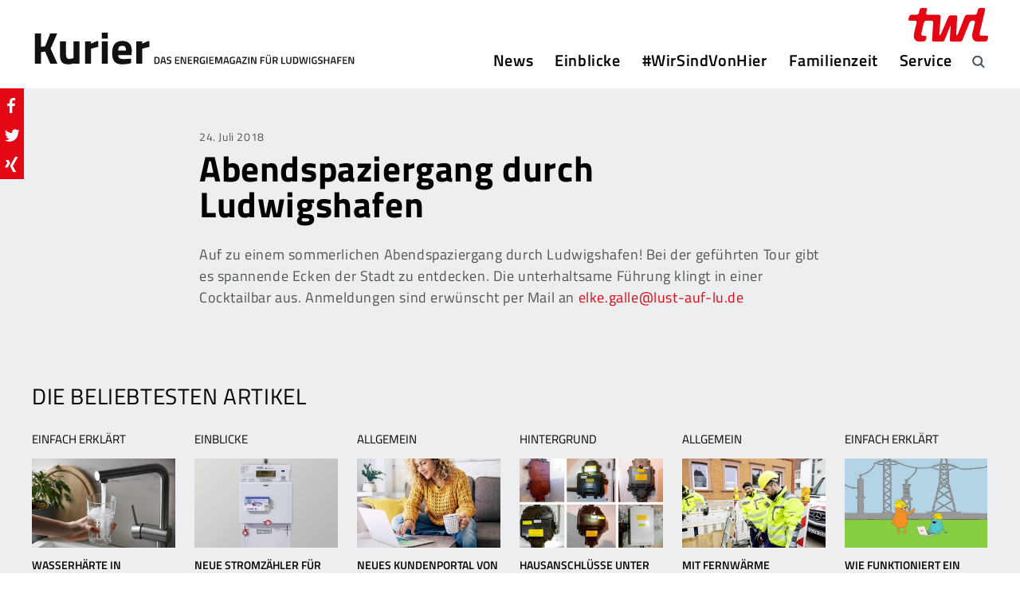

--- FILE ---
content_type: text/html; charset=UTF-8
request_url: https://www.twl-kurier.de/termine/abendspaziergang-durch-ludwigshafen
body_size: 18547
content:
<!doctype html>
<!--[if lt IE 9]>      <html class="ie8 no-js no-csstransforms3d no-csstransforms no-csstransitions no-svg" data-theme-url="https://www.twl-kurier.de/wp-content/themes/twl" lang="de"> <![endif]-->
<!--[if IE 9]>         <html class="ie9 no-js no-csstransforms no-csstransitions" data-theme-url="https://www.twl-kurier.de/wp-content/themes/twl" lang="de"> <![endif]-->
<!--[if gt IE 9]><!-->
<html class="no-js" data-theme-url="https://www.twl-kurier.de/wp-content/themes/twl" lang="de"> <!--<![endif]-->

<head>
  <meta charset="utf-8">
  <meta http-equiv="X-UA-Compatible" content="IE=edge,chrome=1">
  <meta name="viewport" content="width=device-width, initial-scale=1">
  <link rel="apple-touch-icon" sizes="180x180" href="https://www.twl-kurier.de/wp-content/themes/twl/assets/img/favicons/apple-touch-icon.png">
<link rel="icon" type="image/png" sizes="32x32" href="https://www.twl-kurier.de/wp-content/themes/twl/assets/img/favicons/favicon-32x32.png">
<link rel="icon" type="image/png" sizes="16x16" href="https://www.twl-kurier.de/wp-content/themes/twl/assets/img/favicons/favicon-16x16.png">
<link rel="manifest" href="https://www.twl-kurier.de/wp-content/themes/twl/assets/img/favicons/site.webmanifest">
<link rel="mask-icon" href="https://www.twl-kurier.de/wp-content/themes/twl/assets/img/favicons/safari-pinned-tab.svg" color="#e30613">
<meta name="msapplication-TileColor" content="#e30613">
<meta name="theme-color" content="#ffffff">
  <!-- Commenting kiprotect because we use consentmanager
  <script defer src="https://api.kiprotect.com/v1/privacy-managers/41758606ef18e0a23bc17bf082be93b2/klaro.js">
</script>
-->
          <script type="text/javascript" src="https://cdn.consentmanager.net/delivery/autoblocking/22ffc44721d03.js" data-cmp-ab="1"
                data-cmp-host="delivery.consentmanager.net"
                data-cmp-cdn="cdn.consentmanager.net"
                data-cmp-codesrc="10" ></script>
        <!--[if lt IE 9]>
        <script src="/wp-content/themes/twl/assets/scripts/ie8.js"></script>
        <![endif]-->
        <script>!function(t){function e(n){if(c[n])return c[n].exports;var o=c[n]={exports:{},id:n,loaded:!1};return t[n].call(o.exports,o,o.exports,e),o.loaded=!0,o.exports}var n=window.webpackJsonp;window.webpackJsonp=function(c,a){for(var i,r,u=0,p=[];u<c.length;u++)r=c[u],o[r]&&p.push.apply(p,o[r]),o[r]=0;for(i in a)if(Object.prototype.hasOwnProperty.call(a,i)){var l=a[i];switch(typeof l){case"object":t[i]=function(e){var n=e.slice(1),c=e[0];return function(e,o,a){t[c].apply(this,[e,o,a].concat(n))}}(l);break;case"function":t[i]=l;break;default:t[i]=t[l]}}for(n&&n(c,a);p.length;)p.shift().call(null,e)};var c={},o={7:0};return e.e=function(t,n){if(0===o[t])return n.call(null,e);if(void 0!==o[t])o[t].push(n);else{o[t]=[n];var c=document.getElementsByTagName("head")[0],a=document.createElement("script");a.type="text/javascript",a.charset="utf-8",a.async=!0,a.src=e.p+""+({}[t]||t)+"."+{8:"4ba611e6c01a69464233"}[t]+".js",c.appendChild(a)}},e.m=t,e.c=c,e.p="",e(0)}(function(t){for(var e in t)if(Object.prototype.hasOwnProperty.call(t,e))switch(typeof t[e]){case"function":break;case"object":t[e]=function(e){var n=e.slice(1),c=t[e[0]];return function(t,e,o){c.apply(this,[t,e,o].concat(n))}}(t[e]);break;default:t[e]=t[t[e]]}return t}({0:function(t,e,n){n(9),t.exports=n(122)},9:function(t,e,n){n.p=function(t,e){return t.__webpack_public_path__||(t.__webpack_public_path__=e.documentElement.getAttribute("data-theme-url")+"/assets/scripts/"),t.__webpack_public_path__}(window,document)},122:function(t,e,n){n(123),n(156),n(159),n(162),n(167),n(170)},123:function(t,e,n){n(124),n(136),n(138),n(140),n(148),n(150),n(152),n(154)},124:function(t,e,n){function c(){var t=new Date;t.setTime(t.getTime()+24*i*60*60*1e3),window.document.cookie="fonts-loaded=true; expires="+t.toGMTString()+"; path=/"}function o(){return 2===("; "+document.cookie).split("; fonts-loaded=").length}function a(){document.documentElement.className+=" fonts-loaded"}n(125);var i=1;o()?a():n.e(8,function(){var t=n(135),e=new t("Titillium Web");e.check().then(a).then(c).then(null,function(){})})},125:function(t,e){},136:125,138:125,140:125,148:125,150:125,152:125,154:125,156:[174,157],157:125,159:[174,160],160:125,162:[174,163],163:125,167:[174,168],168:125,170:[174,171],171:125,174:function(t,e,n,c){n(c)}}));</script>
        <style>@font-face{font-family:Titillium Web;font-style:normal;font-weight:300;src:local("Titillium Web Light"),local("TitilliumWeb-Light"),url(https://www.twl-kurier.de/wp-content/themes/twl/assets/scripts/static/e7bd292907e027f3591b7c64cebfb4f2.woff2) format("woff2"),url(https://www.twl-kurier.de/wp-content/themes/twl/assets/scripts/static/9dd84b03207d921772d5c1d3f801de25.woff) format("woff")}@font-face{font-family:Titillium Web;font-style:normal;font-weight:400;src:local("Titillium Web Regular"),local("TitilliumWeb-Regular"),url(https://www.twl-kurier.de/wp-content/themes/twl/assets/scripts/static/811f6a5bb8162b82d1922ce2b8be6888.woff2) format("woff2"),url(https://www.twl-kurier.de/wp-content/themes/twl/assets/scripts/static/d8bc9340523c9d8c5c0faedca620dcff.woff) format("woff")}@font-face{font-family:Titillium Web;font-style:normal;font-weight:700;src:local("Titillium Web Bold"),local("TitilliumWeb-Bold"),url(https://www.twl-kurier.de/wp-content/themes/twl/assets/scripts/static/704fc425c3cf762e12937a19bce99768.woff2) format("woff2"),url(https://www.twl-kurier.de/wp-content/themes/twl/assets/scripts/static/a804c575a27cd248e98614b9a81f7a63.woff) format("woff")}@font-face{font-family:Titillium Web;font-style:normal;font-weight:600;src:local("Titillium Web SemiBold"),local("TitilliumWeb-SemiBold"),url(https://www.twl-kurier.de/wp-content/themes/twl/assets/scripts/static/5d5145c155e959f4cef4ea7895f718bd.woff2) format("woff2"),url(https://www.twl-kurier.de/wp-content/themes/twl/assets/scripts/static/7679c7b87df151dcb78fc05bdb145cb0.woff) format("woff")}*,:after,:before{box-sizing:border-box}body,html{width:100%;height:100%}body{overflow-x:hidden}a,abbr,acronym,address,applet,article,aside,audio,b,big,blockquote,body,canvas,caption,center,cite,code,dd,del,details,dfn,div,dl,dt,em,embed,fieldset,figcaption,figure,footer,form,h1,h2,h3,h4,h5,h6,header,html,i,iframe,img,ins,kbd,label,legend,li,mark,menu,nav,object,ol,output,p,pre,q,ruby,s,samp,section,small,span,strike,strong,sub,summary,sup,table,tbody,td,tfoot,th,thead,time,tr,tt,u,ul,var,video{margin:0;padding:0;border:0}html{font-family:sans-serif;-ms-text-size-adjust:100%;-webkit-text-size-adjust:100%}body{margin:0;letter-spacing:.6px!important;-webkit-font-smoothing:antialiased;-moz-osx-font-smoothing:grayscale}blockquote,dd,fieldset,figure,form,ol,p,pre,table,ul{margin-bottom:27px}.entry-content h4,.entry-content h5,.entry-content h6{margin-bottom:9px}.entry-content ul{padding-left:10px}.entry-content ul li{list-style-type:none}.entry-content ul li:before{content:"\2022";font-size:18px;vertical-align:middle;margin-right:4px;line-height:24px}a{background-color:transparent;text-decoration:none}a,a:visited{color:#e30613}a:active,a:focus,a:hover{color:#b1050f;outline:0;text-decoration:none}.link-dark,.link-dark:visited{color:#000}.link-dark:active,.link-dark:focus,.link-dark:hover{color:#90002a}.link-black,.link-black:active,.link-black:focus,.link-black:hover,.link-black:visited{color:#000}ol,ul{padding-left:27px}.footer ol,.footer ul{padding-left:12px}table{border-collapse:collapse;border-spacing:0}td,th{padding:0}sub,sup{font-size:75%;line-height:0;position:relative;vertical-align:baseline}sup{top:-.5em}sub{bottom:-.25em}img{border:0;max-width:100%;height:auto}strong{font-weight:700}hr{margin:27px 0;border-color:#ccc;border-width:0 0 2px}.clear{clear:both}::selection{background:#e30613;color:#fff}::-moz-selection{background:#e30613;color:#fff}.screen-reader-text{clip:rect(1px,1px,1px,1px);position:absolute!important;height:1px;width:1px;overflow:hidden}.responsive-img img,img.responsive-img{display:inline-block;max-width:100%;height:auto}@media (max-width:850px){h4{margin-top:10px!important}}.people-job,.people-name{margin:0;text-align:center;font-weight:400;font-size:15px;line-height:1.4;color:#505456;text-transform:uppercase}body{font-family:sans-serif;font-size:18px;line-height:1.5;color:#505456}.fonts-loaded body{font-family:Titillium Web,sans-serif}h1,h2,h3,h4,h5,h6{color:#000;font-family:Titillium Web,sans-serif;font-weight:700;line-height:1.2;text-transform:uppercase}h1.headline-alternative,h2.headline-alternative,h3.headline-alternative,h4.headline-alternative,h5.headline-alternative,h6.headline-alternative{color:#000;font-size:28px;font-weight:500;text-transform:uppercase}h1.headline-alternative--light,h2.headline-alternative--light,h3.headline-alternative--light,h4.headline-alternative--light,h5.headline-alternative--light,h6.headline-alternative--light{color:#fff}h1{color:#000;margin-bottom:27px;text-transform:none;font-size:45px;line-height:1}@media (max-width:480px){h1{font-size:38px}}h2{margin-bottom:27px;font-size:28px}h3{margin-bottom:13.5px;font-size:22px}h3,h3 a{font-weight:600}h4{font-size:18px}h5{font-size:16px}.small,h6,small{font-size:12px}blockquote{position:relative}blockquote p{font-weight:600;font-style:italic;font-size:24px;color:#e30613;margin-bottom:16px;line-height:1.2}blockquote :last-child,blockquote p:last-child{margin-bottom:0;color:#000;font-weight:700;font-size:18px;font-style:normal}.header{padding:0 0 20px;background:#fff}body.home .header{margin-bottom:0;border:none}.header__container{z-index:10;position:relative;width:1220px;padding-left:10px;padding-right:10px;margin-left:auto;margin-right:auto;zoom:1}@media (max-width:1245px){.header__container{width:100%;max-width:1220px}}.header__container:after,.header__container:before{content:" ";display:table}.header__container:after{clear:both}.pre__header{background:#fff}.header__container--info{z-index:10;height:31px;z-index:30;position:relative;width:1220px;padding-left:10px;padding-right:10px;margin-left:auto;margin-right:auto;zoom:1}@media (max-width:1245px){.header__container--info{width:100%;max-width:1220px}}.header__container--info:after,.header__container--info:before{content:" ";display:table}.header__container--info:after{clear:both}.header__logo{float:left;margin-top:7px}@media (max-width:1100px){.header__logo{margin-top:0}}.header__logo img.logo-large,.header__logo svg.logo-large{display:block;width:410px;height:auto}@media (max-width:1100px){.header__logo img.logo-large,.header__logo svg.logo-large{display:none}}@media (max-width:900px){.header__logo img.logo-large,.header__logo svg.logo-large{width:380px}}.header__logo img.logo-small,.header__logo svg.logo-small{display:none;width:184px;height:auto}@media (max-width:1100px){.header__logo img.logo-small,.header__logo svg.logo-small{display:block}}.header__navigation{float:right;margin-right:45px;margin-top:30px}@media (max-width:1100px){.header__navigation{display:none!important}}.header__mobile-navigation{display:none}@media (max-width:1100px){.header__mobile-navigation{display:block!important}}.header__search-open{position:absolute;right:0;bottom:-8.5px;z-index:25;display:inline-block;height:45px;width:45px;background-image:url(https://www.twl-kurier.de/wp-content/themes/twl/assets/scripts/static/db28feab8066d57ad6b200fc4da8a37d.png);background-size:16px 16px;background-repeat:no-repeat;background-position:50%;cursor:pointer;opacity:1;transition:opacity .35s ease}@media (min-resolution:192dpi){.header__search-open{background-image:url(https://www.twl-kurier.de/wp-content/themes/twl/assets/scripts/static/c0010a2acbc4248cbae9e61aaafab3c6.png)}}.header-search .header__search-open{opacity:0}.header__search-open:hover{background-image:url(https://www.twl-kurier.de/wp-content/themes/twl/assets/scripts/static/4bde3ceb27fc5ad284b9ffb7581a8f78.png)}@media (min-resolution:192dpi){.header__search-open:hover{background-image:url(https://www.twl-kurier.de/wp-content/themes/twl/assets/scripts/static/9ea5a595604e3d062cc6ddb2cef50157.png)}}.header__search-close{position:absolute;top:68%;right:10px;z-index:30;display:block;height:35px;width:35px;margin-top:-20px;background-image:url(https://www.twl-kurier.de/wp-content/themes/twl/assets/scripts/static/dc9e36955c1a3f405c006374bf6cd9da.png);background-size:16px 16px;background-repeat:no-repeat;background-position:50%;cursor:pointer}@media (max-width:550px){.header__search-close{top:50%}}@media (min-resolution:192dpi){.header__search-close{background-image:url(https://www.twl-kurier.de/wp-content/themes/twl/assets/scripts/static/29bc48c618a52e825d7b91ab7880ec8d.png)}}.header__search{position:absolute;top:-20px;right:0;bottom:-20px;z-index:-1;display:block;width:100%;max-width:750px;padding-right:60px;background:#fff;transition:opacity .35s ease;opacity:0;visibility:hidden}.header-search .header__search{z-index:20;visibility:visible;opacity:1}.header__search input[type=search]{-webkit-appearance:textfield}.header__search input[type=search]::-webkit-search-decoration{-webkit-appearance:none}.header__search input[type=search]{display:block;height:60px;margin:38px 0 0;padding:12px 20px 13px!important;width:100%;font-family:Titillium Web,sans-serif;font-size:16px;background-color:transparent;border:none;border-radius:0;color:#696e70!important;cursor:pointer;font-weight:300;line-height:35px;transition:width .4s ease,background .4s ease}.header__search input[type=search]:focus{border-color:transparent;box-shadow:none;color:#505456!important;cursor:text;outline:0}.header__search .search-form{position:relative;margin:0}.header__search .search-submit{display:none}@media (max-width:1100px){.header__logo{position:relative;z-index:50}.header__search-open{top:76%;right:75px;bottom:auto;margin-top:-22.5px}.header__search-close{left:auto;right:80px}.header__search{right:0;left:0;padding-left:180px;padding-right:130px;max-width:100%}}@media (max-width:650px){.header__search input[type=search]{font-size:20px}}@media (max-width:550px){.header__search{top:81px;bottom:inherit;padding-left:10px;border-bottom:1px solid #ccc}.header__search input[type=search]{margin:4px 0}.header__search-close{left:auto;right:20px}}@media (max-width:380px){.header__search-close{right:20px}}.header__info{position:absolute;top:10px;right:10px}.header__info img,.header__info svg{display:block;width:100px;height:auto}@media (max-width:1100px){.header__info img,.header__info svg{width:80px}}.header__title{font-weight:700}.body{position:relative;width:1220px;padding-left:10px;padding-right:10px;margin-left:auto;margin-right:auto}@media (max-width:1245px){.body{width:100%;max-width:1220px}}.body--archive{margin-top:45px}.body--single .body__main{margin-top:-400px;z-index:2;position:relative}@media (max-width:1100px){.body--single .body__main{margin-top:-200px}}.body__container{width:100%;max-width:780px;margin-left:auto;margin-right:auto}.body__container--fullwidth{max-width:100%}.body--sidebar .body__container{zoom:1}.body--sidebar .body__container:after,.body--sidebar .body__container:before{content:" ";display:table}.body--sidebar .body__container:after{clear:both}.body--sidebar .body__main{float:left;width:790px}@media (max-width:1245px){.body--sidebar .body__main{float:none;width:100%}}.body--sidebar .body__sidebar{float:right;width:350px}@media (max-width:1245px){.body--sidebar .body__sidebar{float:none;width:100%}}.peoples{position:relative;width:100%;height:auto;background-repeat:no-repeat;background-position:90% 50%;background-size:cover;padding:40px}@media (max-width:768px){.peoples{height:400px}}.peoples__overlay{display:block;position:relative;width:400px;padding:30px;background-color:#fff}@media (max-width:768px){.peoples__overlay{display:none;width:100%}}@media (max-width:890px){.peoples__overlay{width:300px}}.peoples__overlay .entry-header{text-align:center!important}.peoples__overlay .entry-header .entry-title{font-size:22px;text-transform:uppercase;margin-bottom:18px}.peoples__overlay .entry-content p{font-size:15px}.peoples__overlay .entry-content p:last-child{margin-bottom:0}.peoples__overlay--mobile{position:relative;display:none;width:100%}@media (max-width:768px){.peoples__overlay--mobile{display:block}}.button,input[type=button],input[type=reset],input[type=submit]{display:inline-block;padding:6.5px 12px;border:none;border-bottom:3px solid #ca0511;border-radius:0;background:#e30613;color:#fff;cursor:pointer;font-size:14px;font-weight:600;line-height:20px;text-align:center;text-decoration:none;text-transform:uppercase;transition:background .35s}.button+.button,.button+button,.button+input[type=button],.button+input[type=reset],.button+input[type=submit],input[type=button]+.button,input[type=button]+button,input[type=button]+input[type=button],input[type=button]+input[type=reset],input[type=button]+input[type=submit],input[type=reset]+.button,input[type=reset]+button,input[type=reset]+input[type=button],input[type=reset]+input[type=reset],input[type=reset]+input[type=submit],input[type=submit]+.button,input[type=submit]+button,input[type=submit]+input[type=button],input[type=submit]+input[type=reset],input[type=submit]+input[type=submit]{margin-left:10px}.button--block{display:block}.button--secondary{background:#e30613;border-bottom:3px solid #ca0511}.button:hover,input[type=button]:hover,input[type=reset]:hover,input[type=submit]:hover{background:#770023;text-decoration:none}.button--secondary:hover{background:#ca0511;text-decoration:none}.button:focus,button:active,input[type=button]:active,input[type=button]:focus,input[type=reset]:active,input[type=reset]:focus,input[type=submit]:active,input[type=submit]:focus{background:#770023;text-decoration:none}.button--secondary:focus{background:#ca0511;text-decoration:none}input[type=color],input[type=date],input[type=datetime-local],input[type=datetime],input[type=email],input[type=month],input[type=number],input[type=password],input[type=range],input[type=search],input[type=tel],input[type=text],input[type=time],input[type=url],input[type=week],textarea{background:#f5f5f5;color:#949494;border:1px solid #ececec;border-radius:0;font-size:14px;line-height:20px;transition:all .35s}select{border:1px solid #ececec}input[type=color]:focus,input[type=date]:focus,input[type=datetime-local]:focus,input[type=datetime]:focus,input[type=email]:focus,input[type=month]:focus,input[type=number]:focus,input[type=password]:focus,input[type=range]:focus,input[type=search]:focus,input[type=tel]:focus,input[type=text]:focus,input[type=time]:focus,input[type=url]:focus,input[type=week]:focus,textarea:focus{border-color:#ddd;color:#333!important;box-shadow:inset 0 0 4px rgba(0,0,0,.1)}input[type=color],input[type=date],input[type=datetime-local],input[type=datetime],input[type=email],input[type=month],input[type=number],input[type=password],input[type=range],input[type=search],input[type=tel],input[type=text],input[type=time],input[type=url],input[type=week],textarea{padding:8px!important}textarea{width:100%}label{font-size:14px}.gform_wrapper .gfield{margin-bottom:20px}.gform_wrapper .gform_footer{margin-top:0!important}.gform_wrapper .gfield_required{color:#e30613!important}.gform_wrapper .gform_footer input.button{font-size:14px!important}@media (max-width:480px){.gform_wrapper .gf_left_half,.gform_wrapper .gf_right_half{width:100%!important;float:left!important}.gform_wrapper .ginput_complex .ginput_full,.gform_wrapper .ginput_complex .ginput_left,.gform_wrapper .ginput_complex .ginput_right{display:block;width:100%;clear:both;margin:0}.gform_wrapper .ginput_complex .ginput_full input[type=email],.gform_wrapper .ginput_complex .ginput_full input[type=number],.gform_wrapper .ginput_complex .ginput_full input[type=password],.gform_wrapper .ginput_complex .ginput_full input[type=tel],.gform_wrapper .ginput_complex .ginput_full input[type=text],.gform_wrapper .ginput_complex .ginput_full input[type=url],.gform_wrapper .ginput_complex .ginput_full select,.gform_wrapper .ginput_complex .ginput_full textarea,.gform_wrapper .ginput_complex .ginput_left input[type=email],.gform_wrapper .ginput_complex .ginput_left input[type=number],.gform_wrapper .ginput_complex .ginput_left input[type=password],.gform_wrapper .ginput_complex .ginput_left input[type=tel],.gform_wrapper .ginput_complex .ginput_left input[type=text],.gform_wrapper .ginput_complex .ginput_left input[type=url],.gform_wrapper .ginput_complex .ginput_left select,.gform_wrapper .ginput_complex .ginput_left textarea,.gform_wrapper .ginput_complex .ginput_right input[type=email],.gform_wrapper .ginput_complex .ginput_right input[type=number],.gform_wrapper .ginput_complex .ginput_right input[type=password],.gform_wrapper .ginput_complex .ginput_right input[type=tel],.gform_wrapper .ginput_complex .ginput_right input[type=text],.gform_wrapper .ginput_complex .ginput_right input[type=url],.gform_wrapper .ginput_complex .ginput_right select,.gform_wrapper .ginput_complex .ginput_right textarea{width:100%!important}.gform_wrapper .ginput_complex.ginput_container.has_first_name.has_middle_name.no_last_name span,.gform_wrapper .ginput_complex.ginput_container.has_first_name.no_middle_name.has_last_name span,.gform_wrapper .ginput_complex.ginput_container.no_first_name.has_middle_name.has_last_name span{display:block;width:100%;clear:both}.gform_wrapper input[type=email],.gform_wrapper input[type=number],.gform_wrapper input[type=password],.gform_wrapper input[type=tel],.gform_wrapper input[type=text],.gform_wrapper input[type=url],.gform_wrapper select,.gform_wrapper textarea{width:100%!important}.gform_wrapper .left_label .gfield_label,.gform_wrapper .right_label .gfield_label{float:none;clear:left!important;width:100%;margin:0}.gform_wrapper .left_label div.ginput_complex,.gform_wrapper .right_label div.ginput_complex{width:100%}.gform_wrapper .left_label .gform_fileupload_multifile,.gform_wrapper .right_label .gform_fileupload_multifile{margin-left:0}.gform_wrapper .left_label ul.gfield_checkbox,.gform_wrapper .left_label ul.gfield_radio,.gform_wrapper .right_label ul.gfield_checkbox,.gform_wrapper .right_label ul.gfield_radio{margin-left:0!important}}.alignnone{margin:5px auto 15px}.aligncenter{display:block;margin:5px auto}.alignright{float:right;margin:5px 0 15px 15px}.alignleft{float:left;margin:5px 15px 15px 0}img.aligncenter,img.alignleft,img.alignright{display:block;max-width:100%;height:auto}@media (max-width:768px){.aligncenter,.alignleft,.alignright{float:none;margin:0 auto 20px!important}}.wp-caption{padding:5px 0;text-align:left;max-width:100%}.wp-caption.alignleft,.wp-caption.alignnone{margin:5px 15px 15px 0}.wp-caption.alignright{margin:5px 0 15px 15px}.wp-caption a{display:block}.wp-caption img{display:block;border:0 none;height:auto;margin:0;width:auto;max-width:100%}.wp-caption-text{padding:0 5px;margin:5px 0 0;color:#505456;font-size:15px}.gallery{letter-spacing:-.31em;text-rendering:optimizespeed;font-family:FreeSans,Arimo,Droid Sans,Helvetica,Arial,sans-serif;display:-webkit-flex;display:-ms-flexbox;-ms-flex-flow:row wrap;-ms-align-content:flex-start;-ms-flex-line-pack:start;align-content:flex-start;width:102%;margin-left:-2%}.gallery,.gallery .opera-only :-o-prefocus{word-spacing:-.43em}.gallery-item{margin-bottom:27px;width:100%;display:inline-block;zoom:1;letter-spacing:normal;word-spacing:normal;text-rendering:auto;font-family:Titillium Web,sans-serif;font-family:sans-serif;width:48%;margin-left:2%;text-align:center;vertical-align:top}.fonts-loaded .gallery-item{font-family:Titillium Web,sans-serif}.gallery-item img{display:block;height:auto;max-width:100%;margin:0 auto}@media (min-width:480px){.gallery-columns-2 .gallery-item,.gallery-columns-3 .gallery-item,.gallery-columns-4 .gallery-item,.gallery-columns-5 .gallery-item,.gallery-columns-6 .gallery-item,.gallery-columns-7 .gallery-item,.gallery-columns-8 .gallery-item,.gallery-columns-9 .gallery-item{width:48%}}@media (min-width:768px){.gallery-columns-2 .gallery-item{width:48%}.gallery-columns-3 .gallery-item{width:31.33%}.gallery-columns-4 .gallery-item{width:23%}.gallery-columns-5 .gallery-item{width:18%}.gallery-columns-6 .gallery-item{width:14.66%}.gallery-columns-7 .gallery-item{width:12.28%}.gallery-columns-8 .gallery-item{width:10.5%}.gallery-columns-9 .gallery-item{width:9.11%}}.gallery-caption{display:block}.desktop-navigation__list{list-style:none;margin:0;padding:0;zoom:1}.desktop-navigation__list:after,.desktop-navigation__list:before{content:" ";display:table}.desktop-navigation__list:after{clear:both}.desktop-navigation__list li{position:relative}.desktop-navigation__list a{display:block;color:#000;font-size:20px;font-weight:600}.desktop-navigation__list>li{float:left}.desktop-navigation__list>li+li{margin-left:27px}.desktop-navigation__list>li>a{line-height:30px}.desktop-navigation__list>li.current-menu-ancestor>a,.desktop-navigation__list>li.current-menu-item>a,.desktop-navigation__list>li.menu-item-home:hover a,.desktop-navigation__list>li:hover>a{color:#e30613}.desktop-navigation__list>li.menu-item-home a{color:#505456}.desktop-navigation__list .mobile--only,.desktop-navigation__list>li.menu-item-home a:after,.desktop-navigation__list ul{display:none}.mobile-navigation-button{z-index:30;display:block;position:absolute;top:36px;right:12px;padding:13px;width:40px;height:30px;transform:rotate(0deg);transition:.5s ease-in-out;cursor:pointer;background:transparent;border:0}.mobile-navigation-button span{display:block;position:absolute;height:6px;width:100%;background:#505456;opacity:1;left:0;transform:rotate(0deg);transition:.25s ease-in-out}.mobile-navigation-button span:first-child{top:0}.mobile-navigation-button span:nth-child(2){top:12px}.mobile-navigation-button span:nth-child(3){top:24px}.mobile-navigation{display:none}.slider{display:block;width:100%;height:500px;margin-bottom:30px}@media (max-width:1024px){.slider{height:400px}}@media (max-width:780px){.slider{height:600px}}@media (max-width:480px){.slider{height:500px!important}}.slider__slide{display:none;width:100%;height:500px!important;background:transparent 50% 50% no-repeat;background-size:cover}.slider__slide:first-child{display:block}@media (max-width:1024px){.slider__slide{height:400px!important}}@media (max-width:780px){.slider__slide{height:600px!important}}@media (max-width:480px){.slider__slide{height:500px!important}}.slider__slide-image{display:none;width:100%;height:500px!important;background:transparent 50% 50% no-repeat;background-size:cover}.slider__slide-image:first-child{display:block}@media (max-width:1024px){.slider__slide-image{height:400px!important}}@media (max-width:480px){.slider__slide-image{height:250px!important}}.slick-arrow{padding:5px;background:transparent}.slicknext,.slickprev{background-color:transparent;width:40px;height:40px;top:220px;position:absolute;z-index:7}.slicknext:hover,.slickprev:hover{cursor:pointer}@media (max-width:1024px){.slicknext,.slickprev{top:180px}}@media (max-width:480px){.slicknext,.slickprev{top:105px}}.slickprev{left:10px}.slickprev .arrow-left{background-image:url(https://www.twl-kurier.de/wp-content/themes/twl/assets/scripts/static/d363c662d403f012a366265a82a0d7c3.png);background-position:50%;background-size:cover;width:100%;height:100%}.slicknext{right:10px}.slicknext .arrow-right{background-image:url(https://www.twl-kurier.de/wp-content/themes/twl/assets/scripts/static/c25f666aaba5068d5bbc6ea15f177224.png);background-position:50%;background-size:cover;width:100%;height:100%}.slick-prev{left:0!important;z-index:99}.slick-prev:before{padding:14px}.slick-next{right:28px!important;z-index:9}.slick-next:before{padding:14px}.slider__overlay{position:absolute;top:0;margin-top:280px;margin-left:30px;overflow:hidden;font-size:30px;font-weight:600}.slider__overlay p{margin:0}.slider__overlay a{color:#000;font-size:45px;font-weight:700;text-transform:none;line-height:1.1;box-shadow:2px 0 0 #fff,-2px 0 0 #fff;background-color:#fff;-webkit-box-decoration-break:clone;box-decoration-break:clone;padding:0 .2em}@media (max-width:780px){.slider__overlay a{line-height:1.16;font-size:38px}}@media (max-width:1024px){.slider__overlay{font-size:26px;margin-top:200px;margin-left:60px}}@media (max-width:780px){.slider__overlay{font-size:22px;margin-top:20px;margin-left:0;position:relative}.slider__overlay p{margin-bottom:7px}}@media (max-width:520px){.slider__overlay{font-size:20px}}.overlay__subtitles p{margin:4px 0 0;padding:0;line-height:1.2;font-weight:300;display:block}.overlay__subtitles span{color:#000;text-transform:uppercase;font-size:22px;font-weight:300;box-shadow:2px 0 0 #fff,-2px 0 0 #fff;background-color:#fff;-webkit-box-decoration-break:clone;box-decoration-break:clone;padding:.05em .2em}@media (max-width:1024px){.overlay__subtitles p{line-height:1.4}}@media (max-width:780px){.overlay__subtitles span{font-size:18px}}@media (max-width:380px){.overlay__subtitles span{font-size:16px}}body.post-type-archive-appointment{background:#eceef0}.appointments{letter-spacing:-.31em;text-rendering:optimizespeed;font-family:FreeSans,Arimo,Droid Sans,Helvetica,Arial,sans-serif;display:-webkit-flex;display:-ms-flexbox;-ms-flex-flow:row wrap;-ms-align-content:flex-start;-ms-flex-line-pack:start;align-content:flex-start;width:102%;margin-left:-2%}.appointments,.appointments .opera-only :-o-prefocus{word-spacing:-.43em}.appointments__item,.appointments__sizer{display:inline-block;zoom:1;letter-spacing:normal;word-spacing:normal;vertical-align:top;text-rendering:auto;font-family:Titillium Web,sans-serif;font-family:sans-serif;width:31.33%;margin-left:2%}.fonts-loaded .appointments__item,.fonts-loaded .appointments__sizer{font-family:Titillium Web,sans-serif}@media (max-width:850px){.appointments__item,.appointments__sizer{width:48%}}@media (max-width:480px){.appointments__item,.appointments__sizer{width:98%}}.appointments__item{margin-bottom:27px}.appointments__thumbnail{display:block;height:auto;max-width:100%}body.post-type-archive-outlook{background:#eceef0}.outlook{letter-spacing:-.31em;text-rendering:optimizespeed;font-family:FreeSans,Arimo,Droid Sans,Helvetica,Arial,sans-serif;display:-webkit-flex;display:-ms-flexbox;-ms-flex-flow:row wrap;-ms-align-content:flex-start;-ms-flex-line-pack:start;align-content:flex-start;width:102%;margin-left:-2%}.outlook,.outlook .opera-only :-o-prefocus{word-spacing:-.43em}.outlook__item,.outlook__sizer{display:inline-block;zoom:1;letter-spacing:normal;word-spacing:normal;vertical-align:top;text-rendering:auto;font-family:Titillium Web,sans-serif;font-family:sans-serif;width:31.33%;margin-left:2%}.fonts-loaded .outlook__item,.fonts-loaded .outlook__sizer{font-family:Titillium Web,sans-serif}@media (max-width:850px){.outlook__item,.outlook__sizer{width:48%}}@media (max-width:480px){.outlook__item,.outlook__sizer{width:98%}}.outlook__item{margin-bottom:27px}.outlook__thumbnail{display:block;height:auto;max-width:100%}</style>
<meta name='robots' content='index, follow, max-image-preview:large, max-snippet:-1, max-video-preview:-1' />

	<!-- This site is optimized with the Yoast SEO plugin v26.6 - https://yoast.com/wordpress/plugins/seo/ -->
	<title>Abendspaziergang durch Ludwigshafen - TWL Kurier</title>
	<link rel="canonical" href="https://www.twl-kurier.de/termine/abendspaziergang-durch-ludwigshafen" />
	<meta property="og:locale" content="de_DE" />
	<meta property="og:type" content="article" />
	<meta property="og:title" content="Abendspaziergang durch Ludwigshafen - TWL Kurier" />
	<meta property="og:description" content="Auf zu einem sommerlichen Abendspaziergang durch Ludwigshafen! Bei der geführten Tour gibt es spannende Ecken der Stadt zu entdecken. Die..." />
	<meta property="og:url" content="https://www.twl-kurier.de/termine/abendspaziergang-durch-ludwigshafen" />
	<meta property="og:site_name" content="TWL Kurier" />
	<meta property="article:modified_time" content="2018-07-24T06:44:44+00:00" />
	<meta property="og:image" content="https://www.twl-kurier.de/wp-content/uploads/2020/06/Link-Ad_1200x1200-scaled.jpg" />
	<meta property="og:image:width" content="2560" />
	<meta property="og:image:height" content="2560" />
	<meta property="og:image:type" content="image/jpeg" />
	<meta name="twitter:card" content="summary_large_image" />
	<script type="application/ld+json" class="yoast-schema-graph">{"@context":"https://schema.org","@graph":[{"@type":"WebPage","@id":"https://www.twl-kurier.de/termine/abendspaziergang-durch-ludwigshafen","url":"https://www.twl-kurier.de/termine/abendspaziergang-durch-ludwigshafen","name":"Abendspaziergang durch Ludwigshafen - TWL Kurier","isPartOf":{"@id":"https://www.twl-kurier.de/#website"},"datePublished":"2018-07-24T06:44:09+00:00","dateModified":"2018-07-24T06:44:44+00:00","breadcrumb":{"@id":"https://www.twl-kurier.de/termine/abendspaziergang-durch-ludwigshafen#breadcrumb"},"inLanguage":"de","potentialAction":[{"@type":"ReadAction","target":["https://www.twl-kurier.de/termine/abendspaziergang-durch-ludwigshafen"]}]},{"@type":"BreadcrumbList","@id":"https://www.twl-kurier.de/termine/abendspaziergang-durch-ludwigshafen#breadcrumb","itemListElement":[{"@type":"ListItem","position":1,"name":"Home","item":"https://www.twl-kurier.de/"},{"@type":"ListItem","position":2,"name":"Termine","item":"https://www.twl-kurier.de/termine"},{"@type":"ListItem","position":3,"name":"Abendspaziergang durch Ludwigshafen"}]},{"@type":"WebSite","@id":"https://www.twl-kurier.de/#website","url":"https://www.twl-kurier.de/","name":"TWL Kurier","description":"Das Kundenmagazin von TWL","potentialAction":[{"@type":"SearchAction","target":{"@type":"EntryPoint","urlTemplate":"https://www.twl-kurier.de/?s={search_term_string}"},"query-input":{"@type":"PropertyValueSpecification","valueRequired":true,"valueName":"search_term_string"}}],"inLanguage":"de"}]}</script>
	<!-- / Yoast SEO plugin. -->


<script type="text/javascript" id="wpp-js" src="https://www.twl-kurier.de/wp-content/plugins/wordpress-popular-posts/assets/js/wpp.min.js?ver=7.3.6" data-sampling="0" data-sampling-rate="100" data-api-url="https://www.twl-kurier.de/wp-json/wordpress-popular-posts" data-post-id="2910" data-token="339acfa093" data-lang="0" data-debug="0"></script>
<link rel="alternate" title="oEmbed (JSON)" type="application/json+oembed" href="https://www.twl-kurier.de/wp-json/oembed/1.0/embed?url=https%3A%2F%2Fwww.twl-kurier.de%2Ftermine%2Fabendspaziergang-durch-ludwigshafen" />
<link rel="alternate" title="oEmbed (XML)" type="text/xml+oembed" href="https://www.twl-kurier.de/wp-json/oembed/1.0/embed?url=https%3A%2F%2Fwww.twl-kurier.de%2Ftermine%2Fabendspaziergang-durch-ludwigshafen&#038;format=xml" />
<style id='wp-img-auto-sizes-contain-inline-css' type='text/css'>
img:is([sizes=auto i],[sizes^="auto," i]){contain-intrinsic-size:3000px 1500px}
/*# sourceURL=wp-img-auto-sizes-contain-inline-css */
</style>
<style id='wp-block-library-inline-css' type='text/css'>
:root{--wp-block-synced-color:#7a00df;--wp-block-synced-color--rgb:122,0,223;--wp-bound-block-color:var(--wp-block-synced-color);--wp-editor-canvas-background:#ddd;--wp-admin-theme-color:#007cba;--wp-admin-theme-color--rgb:0,124,186;--wp-admin-theme-color-darker-10:#006ba1;--wp-admin-theme-color-darker-10--rgb:0,107,160.5;--wp-admin-theme-color-darker-20:#005a87;--wp-admin-theme-color-darker-20--rgb:0,90,135;--wp-admin-border-width-focus:2px}@media (min-resolution:192dpi){:root{--wp-admin-border-width-focus:1.5px}}.wp-element-button{cursor:pointer}:root .has-very-light-gray-background-color{background-color:#eee}:root .has-very-dark-gray-background-color{background-color:#313131}:root .has-very-light-gray-color{color:#eee}:root .has-very-dark-gray-color{color:#313131}:root .has-vivid-green-cyan-to-vivid-cyan-blue-gradient-background{background:linear-gradient(135deg,#00d084,#0693e3)}:root .has-purple-crush-gradient-background{background:linear-gradient(135deg,#34e2e4,#4721fb 50%,#ab1dfe)}:root .has-hazy-dawn-gradient-background{background:linear-gradient(135deg,#faaca8,#dad0ec)}:root .has-subdued-olive-gradient-background{background:linear-gradient(135deg,#fafae1,#67a671)}:root .has-atomic-cream-gradient-background{background:linear-gradient(135deg,#fdd79a,#004a59)}:root .has-nightshade-gradient-background{background:linear-gradient(135deg,#330968,#31cdcf)}:root .has-midnight-gradient-background{background:linear-gradient(135deg,#020381,#2874fc)}:root{--wp--preset--font-size--normal:16px;--wp--preset--font-size--huge:42px}.has-regular-font-size{font-size:1em}.has-larger-font-size{font-size:2.625em}.has-normal-font-size{font-size:var(--wp--preset--font-size--normal)}.has-huge-font-size{font-size:var(--wp--preset--font-size--huge)}.has-text-align-center{text-align:center}.has-text-align-left{text-align:left}.has-text-align-right{text-align:right}.has-fit-text{white-space:nowrap!important}#end-resizable-editor-section{display:none}.aligncenter{clear:both}.items-justified-left{justify-content:flex-start}.items-justified-center{justify-content:center}.items-justified-right{justify-content:flex-end}.items-justified-space-between{justify-content:space-between}.screen-reader-text{border:0;clip-path:inset(50%);height:1px;margin:-1px;overflow:hidden;padding:0;position:absolute;width:1px;word-wrap:normal!important}.screen-reader-text:focus{background-color:#ddd;clip-path:none;color:#444;display:block;font-size:1em;height:auto;left:5px;line-height:normal;padding:15px 23px 14px;text-decoration:none;top:5px;width:auto;z-index:100000}html :where(.has-border-color){border-style:solid}html :where([style*=border-top-color]){border-top-style:solid}html :where([style*=border-right-color]){border-right-style:solid}html :where([style*=border-bottom-color]){border-bottom-style:solid}html :where([style*=border-left-color]){border-left-style:solid}html :where([style*=border-width]){border-style:solid}html :where([style*=border-top-width]){border-top-style:solid}html :where([style*=border-right-width]){border-right-style:solid}html :where([style*=border-bottom-width]){border-bottom-style:solid}html :where([style*=border-left-width]){border-left-style:solid}html :where(img[class*=wp-image-]){height:auto;max-width:100%}:where(figure){margin:0 0 1em}html :where(.is-position-sticky){--wp-admin--admin-bar--position-offset:var(--wp-admin--admin-bar--height,0px)}@media screen and (max-width:600px){html :where(.is-position-sticky){--wp-admin--admin-bar--position-offset:0px}}

/*# sourceURL=wp-block-library-inline-css */
</style><style id='global-styles-inline-css' type='text/css'>
:root{--wp--preset--aspect-ratio--square: 1;--wp--preset--aspect-ratio--4-3: 4/3;--wp--preset--aspect-ratio--3-4: 3/4;--wp--preset--aspect-ratio--3-2: 3/2;--wp--preset--aspect-ratio--2-3: 2/3;--wp--preset--aspect-ratio--16-9: 16/9;--wp--preset--aspect-ratio--9-16: 9/16;--wp--preset--color--black: #000000;--wp--preset--color--cyan-bluish-gray: #abb8c3;--wp--preset--color--white: #ffffff;--wp--preset--color--pale-pink: #f78da7;--wp--preset--color--vivid-red: #cf2e2e;--wp--preset--color--luminous-vivid-orange: #ff6900;--wp--preset--color--luminous-vivid-amber: #fcb900;--wp--preset--color--light-green-cyan: #7bdcb5;--wp--preset--color--vivid-green-cyan: #00d084;--wp--preset--color--pale-cyan-blue: #8ed1fc;--wp--preset--color--vivid-cyan-blue: #0693e3;--wp--preset--color--vivid-purple: #9b51e0;--wp--preset--gradient--vivid-cyan-blue-to-vivid-purple: linear-gradient(135deg,rgb(6,147,227) 0%,rgb(155,81,224) 100%);--wp--preset--gradient--light-green-cyan-to-vivid-green-cyan: linear-gradient(135deg,rgb(122,220,180) 0%,rgb(0,208,130) 100%);--wp--preset--gradient--luminous-vivid-amber-to-luminous-vivid-orange: linear-gradient(135deg,rgb(252,185,0) 0%,rgb(255,105,0) 100%);--wp--preset--gradient--luminous-vivid-orange-to-vivid-red: linear-gradient(135deg,rgb(255,105,0) 0%,rgb(207,46,46) 100%);--wp--preset--gradient--very-light-gray-to-cyan-bluish-gray: linear-gradient(135deg,rgb(238,238,238) 0%,rgb(169,184,195) 100%);--wp--preset--gradient--cool-to-warm-spectrum: linear-gradient(135deg,rgb(74,234,220) 0%,rgb(151,120,209) 20%,rgb(207,42,186) 40%,rgb(238,44,130) 60%,rgb(251,105,98) 80%,rgb(254,248,76) 100%);--wp--preset--gradient--blush-light-purple: linear-gradient(135deg,rgb(255,206,236) 0%,rgb(152,150,240) 100%);--wp--preset--gradient--blush-bordeaux: linear-gradient(135deg,rgb(254,205,165) 0%,rgb(254,45,45) 50%,rgb(107,0,62) 100%);--wp--preset--gradient--luminous-dusk: linear-gradient(135deg,rgb(255,203,112) 0%,rgb(199,81,192) 50%,rgb(65,88,208) 100%);--wp--preset--gradient--pale-ocean: linear-gradient(135deg,rgb(255,245,203) 0%,rgb(182,227,212) 50%,rgb(51,167,181) 100%);--wp--preset--gradient--electric-grass: linear-gradient(135deg,rgb(202,248,128) 0%,rgb(113,206,126) 100%);--wp--preset--gradient--midnight: linear-gradient(135deg,rgb(2,3,129) 0%,rgb(40,116,252) 100%);--wp--preset--font-size--small: 13px;--wp--preset--font-size--medium: 20px;--wp--preset--font-size--large: 36px;--wp--preset--font-size--x-large: 42px;--wp--preset--spacing--20: 0.44rem;--wp--preset--spacing--30: 0.67rem;--wp--preset--spacing--40: 1rem;--wp--preset--spacing--50: 1.5rem;--wp--preset--spacing--60: 2.25rem;--wp--preset--spacing--70: 3.38rem;--wp--preset--spacing--80: 5.06rem;--wp--preset--shadow--natural: 6px 6px 9px rgba(0, 0, 0, 0.2);--wp--preset--shadow--deep: 12px 12px 50px rgba(0, 0, 0, 0.4);--wp--preset--shadow--sharp: 6px 6px 0px rgba(0, 0, 0, 0.2);--wp--preset--shadow--outlined: 6px 6px 0px -3px rgb(255, 255, 255), 6px 6px rgb(0, 0, 0);--wp--preset--shadow--crisp: 6px 6px 0px rgb(0, 0, 0);}:where(.is-layout-flex){gap: 0.5em;}:where(.is-layout-grid){gap: 0.5em;}body .is-layout-flex{display: flex;}.is-layout-flex{flex-wrap: wrap;align-items: center;}.is-layout-flex > :is(*, div){margin: 0;}body .is-layout-grid{display: grid;}.is-layout-grid > :is(*, div){margin: 0;}:where(.wp-block-columns.is-layout-flex){gap: 2em;}:where(.wp-block-columns.is-layout-grid){gap: 2em;}:where(.wp-block-post-template.is-layout-flex){gap: 1.25em;}:where(.wp-block-post-template.is-layout-grid){gap: 1.25em;}.has-black-color{color: var(--wp--preset--color--black) !important;}.has-cyan-bluish-gray-color{color: var(--wp--preset--color--cyan-bluish-gray) !important;}.has-white-color{color: var(--wp--preset--color--white) !important;}.has-pale-pink-color{color: var(--wp--preset--color--pale-pink) !important;}.has-vivid-red-color{color: var(--wp--preset--color--vivid-red) !important;}.has-luminous-vivid-orange-color{color: var(--wp--preset--color--luminous-vivid-orange) !important;}.has-luminous-vivid-amber-color{color: var(--wp--preset--color--luminous-vivid-amber) !important;}.has-light-green-cyan-color{color: var(--wp--preset--color--light-green-cyan) !important;}.has-vivid-green-cyan-color{color: var(--wp--preset--color--vivid-green-cyan) !important;}.has-pale-cyan-blue-color{color: var(--wp--preset--color--pale-cyan-blue) !important;}.has-vivid-cyan-blue-color{color: var(--wp--preset--color--vivid-cyan-blue) !important;}.has-vivid-purple-color{color: var(--wp--preset--color--vivid-purple) !important;}.has-black-background-color{background-color: var(--wp--preset--color--black) !important;}.has-cyan-bluish-gray-background-color{background-color: var(--wp--preset--color--cyan-bluish-gray) !important;}.has-white-background-color{background-color: var(--wp--preset--color--white) !important;}.has-pale-pink-background-color{background-color: var(--wp--preset--color--pale-pink) !important;}.has-vivid-red-background-color{background-color: var(--wp--preset--color--vivid-red) !important;}.has-luminous-vivid-orange-background-color{background-color: var(--wp--preset--color--luminous-vivid-orange) !important;}.has-luminous-vivid-amber-background-color{background-color: var(--wp--preset--color--luminous-vivid-amber) !important;}.has-light-green-cyan-background-color{background-color: var(--wp--preset--color--light-green-cyan) !important;}.has-vivid-green-cyan-background-color{background-color: var(--wp--preset--color--vivid-green-cyan) !important;}.has-pale-cyan-blue-background-color{background-color: var(--wp--preset--color--pale-cyan-blue) !important;}.has-vivid-cyan-blue-background-color{background-color: var(--wp--preset--color--vivid-cyan-blue) !important;}.has-vivid-purple-background-color{background-color: var(--wp--preset--color--vivid-purple) !important;}.has-black-border-color{border-color: var(--wp--preset--color--black) !important;}.has-cyan-bluish-gray-border-color{border-color: var(--wp--preset--color--cyan-bluish-gray) !important;}.has-white-border-color{border-color: var(--wp--preset--color--white) !important;}.has-pale-pink-border-color{border-color: var(--wp--preset--color--pale-pink) !important;}.has-vivid-red-border-color{border-color: var(--wp--preset--color--vivid-red) !important;}.has-luminous-vivid-orange-border-color{border-color: var(--wp--preset--color--luminous-vivid-orange) !important;}.has-luminous-vivid-amber-border-color{border-color: var(--wp--preset--color--luminous-vivid-amber) !important;}.has-light-green-cyan-border-color{border-color: var(--wp--preset--color--light-green-cyan) !important;}.has-vivid-green-cyan-border-color{border-color: var(--wp--preset--color--vivid-green-cyan) !important;}.has-pale-cyan-blue-border-color{border-color: var(--wp--preset--color--pale-cyan-blue) !important;}.has-vivid-cyan-blue-border-color{border-color: var(--wp--preset--color--vivid-cyan-blue) !important;}.has-vivid-purple-border-color{border-color: var(--wp--preset--color--vivid-purple) !important;}.has-vivid-cyan-blue-to-vivid-purple-gradient-background{background: var(--wp--preset--gradient--vivid-cyan-blue-to-vivid-purple) !important;}.has-light-green-cyan-to-vivid-green-cyan-gradient-background{background: var(--wp--preset--gradient--light-green-cyan-to-vivid-green-cyan) !important;}.has-luminous-vivid-amber-to-luminous-vivid-orange-gradient-background{background: var(--wp--preset--gradient--luminous-vivid-amber-to-luminous-vivid-orange) !important;}.has-luminous-vivid-orange-to-vivid-red-gradient-background{background: var(--wp--preset--gradient--luminous-vivid-orange-to-vivid-red) !important;}.has-very-light-gray-to-cyan-bluish-gray-gradient-background{background: var(--wp--preset--gradient--very-light-gray-to-cyan-bluish-gray) !important;}.has-cool-to-warm-spectrum-gradient-background{background: var(--wp--preset--gradient--cool-to-warm-spectrum) !important;}.has-blush-light-purple-gradient-background{background: var(--wp--preset--gradient--blush-light-purple) !important;}.has-blush-bordeaux-gradient-background{background: var(--wp--preset--gradient--blush-bordeaux) !important;}.has-luminous-dusk-gradient-background{background: var(--wp--preset--gradient--luminous-dusk) !important;}.has-pale-ocean-gradient-background{background: var(--wp--preset--gradient--pale-ocean) !important;}.has-electric-grass-gradient-background{background: var(--wp--preset--gradient--electric-grass) !important;}.has-midnight-gradient-background{background: var(--wp--preset--gradient--midnight) !important;}.has-small-font-size{font-size: var(--wp--preset--font-size--small) !important;}.has-medium-font-size{font-size: var(--wp--preset--font-size--medium) !important;}.has-large-font-size{font-size: var(--wp--preset--font-size--large) !important;}.has-x-large-font-size{font-size: var(--wp--preset--font-size--x-large) !important;}
/*# sourceURL=global-styles-inline-css */
</style>

<style id='classic-theme-styles-inline-css' type='text/css'>
/*! This file is auto-generated */
.wp-block-button__link{color:#fff;background-color:#32373c;border-radius:9999px;box-shadow:none;text-decoration:none;padding:calc(.667em + 2px) calc(1.333em + 2px);font-size:1.125em}.wp-block-file__button{background:#32373c;color:#fff;text-decoration:none}
/*# sourceURL=/wp-includes/css/classic-themes.min.css */
</style>
<link rel='stylesheet' id='wordpress-popular-posts-css-css' href='https://www.twl-kurier.de/wp-content/plugins/wordpress-popular-posts/assets/css/wpp.css?ver=7.3.6' type='text/css' media='all' />
<link rel="https://api.w.org/" href="https://www.twl-kurier.de/wp-json/" /><link rel="EditURI" type="application/rsd+xml" title="RSD" href="https://www.twl-kurier.de/xmlrpc.php?rsd" />
<link rel='shortlink' href='https://www.twl-kurier.de/?p=2910' />
            <style id="wpp-loading-animation-styles">@-webkit-keyframes bgslide{from{background-position-x:0}to{background-position-x:-200%}}@keyframes bgslide{from{background-position-x:0}to{background-position-x:-200%}}.wpp-widget-block-placeholder,.wpp-shortcode-placeholder{margin:0 auto;width:60px;height:3px;background:#dd3737;background:linear-gradient(90deg,#dd3737 0%,#571313 10%,#dd3737 100%);background-size:200% auto;border-radius:3px;-webkit-animation:bgslide 1s infinite linear;animation:bgslide 1s infinite linear}</style>
            <style type="text/css">.recentcomments a{display:inline !important;padding:0 !important;margin:0 !important;}</style>		<style type="text/css" id="wp-custom-css">
			.appointments__link a{
	hyphens: auto;
}

.klaro .cookie-modal .cm-list-label .slider.round{
	height:29px;
}

.klaro{
	--green1:red !important;
	--green2:red !important;
	--dark2: red;
}

.content-intro {
	font-weight: 400 !important;
}

.single-post .entry-content h2 {
	font-weight: 400 !important;
}

.pswp__img {
	object-fit: contain;
}

.mobile-navigation {
	width: 319px !important;
}		</style>
		
  <link rel='stylesheet' href='/wp-content/uploads/custom/swiper-bundle.min.css' type='text/css' media='all' />
  <script src="/wp-content/uploads/custom/swiper-bundle.min.js"></script>
  <style>
    .swiper-slide figcaption {
      display: none;
    }

    /*! PhotoSwipe main CSS by Dmytro Semenov | photoswipe.com */
    .pswp {
      --pswp-bg: #000;
      --pswp-placeholder-bg: #222;
      --pswp-root-z-index: 100000;
      --pswp-preloader-color: rgba(79, 79, 79, 0.4);
      --pswp-preloader-color-secondary: rgba(255, 255, 255, 0.9);
      --pswp-icon-color: #fff;
      --pswp-icon-color-secondary: #4f4f4f;
      --pswp-icon-stroke-color: #4f4f4f;
      --pswp-icon-stroke-width: 2px;
      --pswp-error-text-color: var(--pswp-icon-color)
    }

    .pswp {
      position: fixed;
      top: 0;
      left: 0;
      width: 100%;
      height: 100%;
      z-index: var(--pswp-root-z-index);
      display: none;
      touch-action: none;
      outline: 0;
      opacity: .003;
      contain: layout style size;
      -webkit-tap-highlight-color: transparent
    }

    .pswp:focus {
      outline: 0
    }

    .pswp * {
      box-sizing: border-box
    }

    .pswp img {
      max-width: none
    }

    .pswp--open {
      display: block
    }

    .pswp,
    .pswp__bg {
      transform: translateZ(0);
      will-change: opacity
    }

    .pswp__bg {
      opacity: .005;
      background: var(--pswp-bg)
    }

    .pswp,
    .pswp__scroll-wrap {
      overflow: hidden
    }

    .pswp__bg,
    .pswp__container,
    .pswp__content,
    .pswp__img,
    .pswp__item,
    .pswp__scroll-wrap,
    .pswp__zoom-wrap {
      position: absolute;
      top: 0;
      left: 0;
      width: 100%;
      height: 100%
    }

    .pswp__img,
    .pswp__zoom-wrap {
      width: auto;
      height: auto
    }

    .pswp--click-to-zoom.pswp--zoom-allowed .pswp__img {
      cursor: -webkit-zoom-in;
      cursor: -moz-zoom-in;
      cursor: zoom-in
    }

    .pswp--click-to-zoom.pswp--zoomed-in .pswp__img {
      cursor: move;
      cursor: -webkit-grab;
      cursor: -moz-grab;
      cursor: grab
    }

    .pswp--click-to-zoom.pswp--zoomed-in .pswp__img:active {
      cursor: -webkit-grabbing;
      cursor: -moz-grabbing;
      cursor: grabbing
    }

    .pswp--no-mouse-drag.pswp--zoomed-in .pswp__img,
    .pswp--no-mouse-drag.pswp--zoomed-in .pswp__img:active,
    .pswp__img {
      cursor: -webkit-zoom-out;
      cursor: -moz-zoom-out;
      cursor: zoom-out
    }

    .pswp__button,
    .pswp__container,
    .pswp__counter,
    .pswp__img {
      -webkit-user-select: none;
      -moz-user-select: none;
      -ms-user-select: none;
      user-select: none
    }

    .pswp__item {
      z-index: 1;
      overflow: hidden
    }

    .pswp__hidden {
      display: none !important
    }

    .pswp__content {
      pointer-events: none
    }

    .pswp__content>* {
      pointer-events: auto
    }

    .pswp__error-msg-container {
      display: grid
    }

    .pswp__error-msg {
      margin: auto;
      font-size: 1em;
      line-height: 1;
      color: var(--pswp-error-text-color)
    }

    .pswp .pswp__hide-on-close {
      opacity: .005;
      will-change: opacity;
      transition: opacity var(--pswp-transition-duration) cubic-bezier(.4, 0, .22, 1);
      z-index: 10;
      pointer-events: none
    }

    .pswp--ui-visible .pswp__hide-on-close {
      opacity: 1;
      pointer-events: auto
    }

    .pswp__button {
      position: relative;
      display: block;
      width: 50px;
      height: 60px;
      padding: 0;
      margin: 0;
      overflow: hidden;
      cursor: pointer;
      background: 0 0;
      border: 0;
      box-shadow: none;
      opacity: .85;
      -webkit-appearance: none;
      -webkit-touch-callout: none
    }

    .pswp__button:active,
    .pswp__button:focus,
    .pswp__button:hover {
      transition: none;
      padding: 0;
      background: 0 0;
      border: 0;
      box-shadow: none;
      opacity: 1
    }

    .pswp__button:disabled {
      opacity: .3;
      cursor: auto
    }

    .pswp__icn {
      fill: var(--pswp-icon-color);
      color: var(--pswp-icon-color-secondary)
    }

    .pswp__icn {
      position: absolute;
      top: 14px;
      left: 9px;
      width: 32px;
      height: 32px;
      overflow: hidden;
      pointer-events: none
    }

    .pswp__icn-shadow {
      stroke: var(--pswp-icon-stroke-color);
      stroke-width: var(--pswp-icon-stroke-width);
      fill: none
    }

    .pswp__icn:focus {
      outline: 0
    }

    .pswp__img--with-bg,
    div.pswp__img--placeholder {
      background: var(--pswp-placeholder-bg)
    }

    .pswp__top-bar {
      position: absolute;
      left: 0;
      top: 0;
      width: 100%;
      height: 60px;
      display: flex;
      flex-direction: row;
      justify-content: flex-end;
      z-index: 10;
      pointer-events: none !important
    }

    .pswp__top-bar>* {
      pointer-events: auto;
      will-change: opacity
    }

    .pswp__button--close {
      margin-right: 6px
    }

    .pswp__button--arrow {
      position: absolute;
      top: 0;
      width: 75px;
      height: 100px;
      top: 50%;
      margin-top: -50px
    }

    .pswp__button--arrow:disabled {
      display: none;
      cursor: default
    }

    .pswp__button--arrow .pswp__icn {
      top: 50%;
      margin-top: -30px;
      width: 60px;
      height: 60px;
      background: 0 0;
      border-radius: 0
    }

    .pswp--one-slide .pswp__button--arrow {
      display: none
    }

    .pswp--touch .pswp__button--arrow {
      visibility: hidden
    }

    .pswp--has_mouse .pswp__button--arrow {
      visibility: visible
    }

    .pswp__button--arrow--prev {
      right: auto;
      left: 0
    }

    .pswp__button--arrow--next {
      right: 0
    }

    .pswp__button--arrow--next .pswp__icn {
      left: auto;
      right: 14px;
      transform: scale(-1, 1)
    }

    .pswp__button--zoom {
      display: none
    }

    .pswp--zoom-allowed .pswp__button--zoom {
      display: block
    }

    .pswp--zoomed-in .pswp__zoom-icn-bar-v {
      display: none
    }

    .pswp__preloader {
      position: relative;
      overflow: hidden;
      width: 50px;
      height: 60px;
      margin-right: auto
    }

    .pswp__preloader .pswp__icn {
      opacity: 0;
      transition: opacity .2s linear;
      animation: pswp-clockwise .6s linear infinite
    }

    .pswp__preloader--active .pswp__icn {
      opacity: .85
    }

    @keyframes pswp-clockwise {
      0% {
        transform: rotate(0)
      }

      100% {
        transform: rotate(360deg)
      }
    }

    .pswp__counter {
      height: 30px;
      margin: 15px 0 0 20px;
      font-size: 14px;
      line-height: 30px;
      color: var(--pswp-icon-color);
      text-shadow: 1px 1px 3px var(--pswp-icon-color-secondary);
      opacity: .85
    }

    .pswp--one-slide .pswp__counter {
      display: none
    }

    .pswp__bg {
      background: #282828;
    }

    .swiper-galerie figure {
      position: relative;
    }

    .swiper-galerie .swiper-slide {
      aspect-ratio: 1/1;
    }

    .swiper-slide a {
      width: 100%;
      height: 100%;
      display: block;
    }

    .swiper-slide a img {
      width: 100%;
      height: 100%;
      display: block;
      object-fit: cover;
    }

    .swiper-pagination.swiper-pagination-clickable.swiper-pagination-bullets.swiper-pagination-horizontal {
      position: relative;
    }

    .swiper-pagination-bullet.swiper-pagination-bullet-active {
      background: #e30613;
    }

    .swiper-galerie figure::before {
      content: "";
      position: absolute;
      top: 0;
      left: 0;
      width: 100%;
      height: 100%;
      background-color: #282828;
      transition: all 0.3s;
      opacity: 0;
      pointer-events: none;
      background-repeat: no-repeat;
      background-position: center center;
      background-image: url("data:image/svg+xml,%3Csvg xmlns='http://www.w3.org/2000/svg' width='30.947' height='30.947' viewBox='0 0 30.947 30.947'%3E%3Cpath id='Icon_awesome-expand-arrows-alt' data-name='Icon awesome-expand-arrows-alt' d='M30.947,23.8v7.737A1.654,1.654,0,0,1,29.289,33.2H21.553a1.66,1.66,0,0,1-1.174-2.832l2.5-2.5-7.405-7.405L8.066,27.871l2.5,2.494A1.66,1.66,0,0,1,9.395,33.2H1.658A1.654,1.654,0,0,1,0,31.539V23.8a1.66,1.66,0,0,1,2.832-1.174l2.5,2.5,7.41-7.405L5.331,10.311l-2.5,2.508A1.66,1.66,0,0,1,0,11.645V3.908A1.654,1.654,0,0,1,1.658,2.25H9.395a1.66,1.66,0,0,1,1.174,2.832l-2.5,2.5,7.405,7.405,7.407-7.412-2.5-2.494A1.66,1.66,0,0,1,21.553,2.25h7.737a1.654,1.654,0,0,1,1.658,1.658v7.737a1.66,1.66,0,0,1-2.832,1.174l-2.5-2.5-7.41,7.405,7.411,7.412,2.5-2.5A1.657,1.657,0,0,1,30.947,23.8Z' transform='translate(0 -2.25)' fill='%23fff'/%3E%3C/svg%3E%0A");
    }

    .swiper-galerie figure:hover::before {
      opacity: 0.8;
    }

    .swiper-galerie figure:hover {
      &::before {
        opacity: 1;
      }
    }

    .pswp__custom-caption.pswp__hide-on-close {
      position: absolute;
      bottom: 0;
      width: 100%;
      background-color: #0000005c;
      height: fit-content;
      padding: 20px;
      text-align: center;
      color: white;
    }

    .swiper-button-next::after,
    .swiper-button-prev::after {
      color: #e30613;
    }
  </style>
  <script type="module">
    import PhotoSwipeLightbox from "/wp-content/uploads/custom/photoswipe-lightbox.esm.js";
    import PhotoSwipe from "/wp-content/uploads/custom/photoswipe.esm.js";

    document.addEventListener("DOMContentLoaded", () => {
      new Swiper(".swiper-galerie", {
        // Optional parameters
        direction: "horizontal",
        loop: false,
        slidesPerView: 2,
        spaceBetween: 20,
        navigation: {
          nextEl: '.swiper-button-next',
          prevEl: '.swiper-button-prev',
        },
        pagination: {
          el: ".swiper-pagination",
          clickable: true
        },
        breakpoints: {
          1000: {
            slidesPerView: 4,
          },
        },
      });
    });


    const photo_swipe_options = {
      gallery: ".swiper-galerie",
      pswpModule: PhotoSwipe,
      // set background opacity
      bgOpacity: 0.8,
      children: "a",
      loop: true,
      padding: {
        top: 20,
        bottom: 100,
        left: 60,
        right: 60
      },

      zoom: false,
      close: true,
      counter: false,
      arrowKeys: true,
    };

    const lightbox = new PhotoSwipeLightbox(photo_swipe_options);

    lightbox.on("uiRegister", () => {
      lightbox.pswp.ui.registerElement({
        name: "custom-caption",
        order: 9,
        isButton: false,
        appendTo: "root",
        html: "Caption text",
        onInit: (el, pswp) => {
          lightbox.pswp.on("change", () => {
            const currSlideElement = lightbox.pswp.currSlide.data.element;
            let captionHTML = "";
            if (currSlideElement) {
              const hiddenCaption = currSlideElement.querySelector("figcaption");
              if (hiddenCaption) {
                // get caption from element with class hidden-caption-content
                captionHTML = hiddenCaption.innerHTML;
              } else {
                // get caption from alt attribute
                captionHTML = currSlideElement
                  .querySelector("img")
                  .getAttribute("alt");
              }
            }
            el.innerHTML = captionHTML || "";
          });
        },
      });
    });
    lightbox.init();
  </script>

  </head>

<body class="wp-singular appointment-template-default single single-appointment postid-2910 wp-theme-twl">
  <div class="pre__header">
    <div class="header__container header__container--info">
      <a href="https://www.twl.de/" target="_blank" rel="noopener" title="Zur TWL Website" class="header__info">
    <!--[if lt IE 9]><img src="https://www.twl-kurier.de/wp-content/themes/twl/assets/img/small/logo-twl-2020.png" alt=""/><![endif]-->
    <!--[if gt IE 8]><img src="https://www.twl-kurier.de/wp-content/themes/twl/assets/img/small/logo-twl-2020.png" alt=""/><![endif]-->
    <!--[if !IE]> --><img src="https://www.twl-kurier.de/wp-content/themes/twl/assets/img/small/logo-twl-2020.svg" alt=""/><!-- <![endif]-->
</a>
    </div>
  </div>
  <header class="header">
    <div class="header__container">
      <a class="header__logo" href="https://www.twl-kurier.de">
        <!--[if lt IE 9]><img class="logo-large" src="https://www.twl-kurier.de/wp-content/themes/twl/assets/img/logo-twl-2025-large.png" alt=""/><![endif]-->
        <!--[if gt IE 8]><img class="logo-large" src="https://www.twl-kurier.de/wp-content/themes/twl/assets/img/logo-twl-2025-large.png" alt=""/><![endif]-->
        <!--[if !IE]> --><img class="logo-large" src="https://www.twl-kurier.de/wp-content/themes/twl/assets/img/logo-twl-2025-large.svg" alt="" /><!-- <![endif]-->

        <!--[if lt IE 9]><img class="logo-small" src="https://www.twl-kurier.de/wp-content/themes/twl/assets/img/logo-twl-2025-small.png" alt=""/><![endif]-->
        <!--[if gt IE 8]><img class="logo-small" src="https://www.twl-kurier.de/wp-content/themes/twl/assets/img/logo-twl-2025-small.png" alt=""/><![endif]-->
        <!--[if !IE]> --><img class="logo-small" src="https://www.twl-kurier.de/wp-content/themes/twl/assets/img/logo-twl-2025-small.svg" alt="" /><!-- <![endif]-->

      </a>

              <div class="header__navigation">
          <nav class="desktop-navigation">
            <ul id="menu-hauptnavigation" class="desktop-navigation__list"><li id="menu-item-15" class="menu-item menu-item-type-taxonomy menu-item-object-category menu-item-15"><a href="https://www.twl-kurier.de/news">News</a></li>
<li id="menu-item-16" class="menu-item menu-item-type-custom menu-item-object-custom menu-item-has-children menu-item-16"><a href="/hintergrund">Einblicke</a>
<ul class="sub-menu">
	<li id="menu-item-18" class="menu-item menu-item-type-taxonomy menu-item-object-category menu-item-18"><a href="https://www.twl-kurier.de/hintergrund">Hintergrund</a></li>
	<li id="menu-item-19" class="menu-item menu-item-type-taxonomy menu-item-object-category menu-item-19"><a href="https://www.twl-kurier.de/einfach-erklaert">Einfach erklärt</a></li>
</ul>
</li>
<li id="menu-item-20" class="menu-item menu-item-type-custom menu-item-object-custom menu-item-has-children menu-item-20"><a href="/leute">#WirSindVonHier</a>
<ul class="sub-menu">
	<li id="menu-item-4493" class="menu-item menu-item-type-custom menu-item-object-custom menu-item-4493"><a href="/leute">Leute</a></li>
	<li id="menu-item-4494" class="menu-item menu-item-type-custom menu-item-object-custom menu-item-4494"><a href="/termine">Termine</a></li>
	<li id="menu-item-7182" class="menu-item menu-item-type-taxonomy menu-item-object-category menu-item-7182"><a href="https://www.twl-kurier.de/kochen">Rezepte</a></li>
</ul>
</li>
<li id="menu-item-7183" class="menu-item menu-item-type-taxonomy menu-item-object-category menu-item-7183"><a href="https://www.twl-kurier.de/familienzeit">Familienzeit</a></li>
<li id="menu-item-24" class="menu-item--last menu-item menu-item-type-custom menu-item-object-custom menu-item-has-children menu-item-24"><a href="/service/kontakt">Service</a>
<ul class="sub-menu">
	<li id="menu-item-25" class="menu-item menu-item-type-post_type menu-item-object-page menu-item-25"><a href="https://www.twl-kurier.de/service/kontakt">Kontakt</a></li>
</ul>
</li>
<li id="menu-item-110" class="mobile--only menu-item menu-item-type-post_type menu-item-object-page menu-item-110"><a href="https://www.twl-kurier.de/impressum">Impressum</a></li>
<li id="menu-item-111" class="mobile--only menu-item menu-item-type-post_type menu-item-object-page menu-item-privacy-policy menu-item-111"><a rel="privacy-policy" href="https://www.twl-kurier.de/datenschutz">Datenschutz</a></li>
</ul>          </nav>
        </div>

        <span class="header__search-open" data-header-search-toggle></span>

        <div class="header__search">
          <form role="search" method="get" class="search-form" action="https://www.twl-kurier.de/">
    <label>
        <span class="screen-reader-text">Search for:</span>
        <input type="search" class="search-field"
               placeholder="Suche ..."
               value="" name="s"
               title="Suche nach:" />
    </label>
    <input type="submit" class="search-submit"
           value="Suchen" />
</form>          <span class="header__search-close" data-header-search-toggle></span>
        </div>

        <div class="header__mobile-navigation">
          <button aria-hidden="true" class="mobile-navigation-button" data-mobile-navigation-toggle>
            <span></span>
            <span></span>
            <span></span>
          </button>

          <nav class="mobile-navigation">
            <ul id="menu-hauptnavigation-1" class="mobile-navigation__list"><li class="menu-item menu-item-type-taxonomy menu-item-object-category menu-item-15"><a href="https://www.twl-kurier.de/news">News</a></li>
<li class="menu-item menu-item-type-custom menu-item-object-custom menu-item-has-children menu-item-16"><a href="/hintergrund">Einblicke</a>
<ul class="sub-menu">
	<li class="menu-item menu-item-type-taxonomy menu-item-object-category menu-item-18"><a href="https://www.twl-kurier.de/hintergrund">Hintergrund</a></li>
	<li class="menu-item menu-item-type-taxonomy menu-item-object-category menu-item-19"><a href="https://www.twl-kurier.de/einfach-erklaert">Einfach erklärt</a></li>
</ul>
</li>
<li class="menu-item menu-item-type-custom menu-item-object-custom menu-item-has-children menu-item-20"><a href="/leute">#WirSindVonHier</a>
<ul class="sub-menu">
	<li class="menu-item menu-item-type-custom menu-item-object-custom menu-item-4493"><a href="/leute">Leute</a></li>
	<li class="menu-item menu-item-type-custom menu-item-object-custom menu-item-4494"><a href="/termine">Termine</a></li>
	<li class="menu-item menu-item-type-taxonomy menu-item-object-category menu-item-7182"><a href="https://www.twl-kurier.de/kochen">Rezepte</a></li>
</ul>
</li>
<li class="menu-item menu-item-type-taxonomy menu-item-object-category menu-item-7183"><a href="https://www.twl-kurier.de/familienzeit">Familienzeit</a></li>
<li class="menu-item--last menu-item menu-item-type-custom menu-item-object-custom menu-item-has-children menu-item-24"><a href="/service/kontakt">Service</a>
<ul class="sub-menu">
	<li class="menu-item menu-item-type-post_type menu-item-object-page menu-item-25"><a href="https://www.twl-kurier.de/service/kontakt">Kontakt</a></li>
</ul>
</li>
<li class="mobile--only menu-item menu-item-type-post_type menu-item-object-page menu-item-110"><a href="https://www.twl-kurier.de/impressum">Impressum</a></li>
<li class="mobile--only menu-item menu-item-type-post_type menu-item-object-page menu-item-privacy-policy menu-item-111"><a rel="privacy-policy" href="https://www.twl-kurier.de/datenschutz">Datenschutz</a></li>
</ul>          </nav>
        </div>
          </div>
  </header>
  <div class="socialbox socialbox--desktop">
    <ul id="socialsharing">
        <li class="socialbox__social-list-item"><a href="https://www.facebook.com/share.php?u=https://www.twl-kurier.de/termine/abendspaziergang-durch-ludwigshafen&title=Abendspaziergang durch Ludwigshafen" target="_blank" data-toggle="tooltip" data-placement="right" title="Beitrag auf Facebook teilen"><span class="icon-facebook"></span></a></li>
        <li class="socialbox__social-list-item"><a href="https://twitter.com/intent/tweet?status=https://www.twl-kurier.de/termine/abendspaziergang-durch-ludwigshafen+Abendspaziergang durch Ludwigshafen" target="_blank" data-toggle="tooltip" data-placement="right" title="Beitrag auf Twitter teilen"<span class="icon-twitter"></span></a></li>
        <li class="socialbox__social-list-item"><a href="https://www.xing.com/spi/shares/new?url=https%3A%2F%2Fwww.twl-kurier.de%2Ftermine%2Fabendspaziergang-durch-ludwigshafen" target="_blank"><span class="icon-xing" data-toggle="tooltip" data-placement="right" title="Beitrag auf Xing teilen"</span></a></li>
    </ul>
</div>
<div class="socialbox socialbox--mobile">
    <div class="social-activator" data-social-toggle><span class="icon-social"></span></div>
    <ul id="socialsharing">
        <li class="socialbox__social-list-item"><a href="https://www.facebook.com/share.php?u=https://www.twl-kurier.de/termine/abendspaziergang-durch-ludwigshafen&title=Abendspaziergang durch Ludwigshafen" target="_blank"><span class="icon-facebook-mobile"></span></a></li>
        <li class="socialbox__social-list-item"><a href="https://twitter.com/intent/tweet?status=https://www.twl-kurier.de/termine/abendspaziergang-durch-ludwigshafen+Abendspaziergang durch Ludwigshafen" target="_blank"><span class="icon-twitter-mobile"></span></a></li>
        <li class="socialbox__social-list-item"><a href="https://www.xing.com/spi/shares/new?url=https%3A%2F%2Fwww.twl-kurier.de%2Ftermine%2Fabendspaziergang-durch-ludwigshafen" target="_blank"><span class="icon-xing-mobile"></span></a></li>
        <li id="whatsapp" class="socialbox__social-list-item whatsapp-none"><a href="whatsapp://send?text=https%3A%2F%2Fwww.twl-kurier.de%2Ftermine%2Fabendspaziergang-durch-ludwigshafen" target="_blank"><span class="icon-whatsapp-mobile"></span></a></li>
    </ul>
</div>
<div class="body body--single">
    <div class="section section--dark section--single"></div>
    <div class="body__container">
        <main class="body__main">
            <article id="post-2910" class="post-2910 appointment type-appointment status-publish hentry">
    
    
    
    
    
        <header class="entry-header">
        <ul class="entry-meta"><li class="entry-meta__item"><span class="posted-on"><span class="screen-reader-text">Posted on </span><time class="entry-date published" datetime="2018-07-24T08:44:09+02:00">24. Juli 2018</time></span></li></ul>        <h1 class="entry-title">Abendspaziergang durch Ludwigshafen</h1>    </header>
    
    <div class="entry-content">
        <p>Auf zu einem sommerlichen Abendspaziergang durch Ludwigshafen! Bei der geführten Tour gibt es spannende Ecken der Stadt zu entdecken. Die unterhaltsame Führung klingt in einer Cocktailbar aus. Anmeldungen sind erwünscht per Mail an <a href="mailto:elke.galle@lust-auf-lu.de" target="_blank" rel="noopener">elke.galle@lust-auf-lu.de</a></p>
    </div><!-- .entry-content -->
    <div class="post-navigation-footer">
            </div>
    </article><!-- #post-## -->
        </main>
    </div>
</div>

        
                            <section class="section section--dark section--footer">
                    <div class="body">
                        <div class="body__container body__container--fullwidth">
                            <div class="body__main">

                                <h2 class="headline-alternative">Die beliebtesten Artikel</h2>
                                <div class="post-list-small"><article id="post-6620" class="post-list-small__item post-2910 appointment type-appointment status-publish hentry">

    
            <span class="entry-category"><a class="link-dark" href="https://www.twl-kurier.de/einfach-erklaert" title="Einfach erklärt">Einfach erklärt</a></span>
    
    <a class="entry-thumbnail" href="https://www.twl-kurier.de/wasserhaerte-in-ludwigshafen-2-6620" title="Wasserhärte in Ludwigshafen" aria-hidden="true">
                    <img width="480" height="300" src="https://www.twl-kurier.de/wp-content/uploads/2024/03/iStock-1808052822_Liudmila_Chernetska_780x520-480x300.jpg" class="attachment-twl-post-list-thumb size-twl-post-list-thumb wp-post-image" alt="Abendspaziergang durch Ludwigshafen" decoding="async" loading="lazy" srcset="https://www.twl-kurier.de/wp-content/uploads/2024/03/iStock-1808052822_Liudmila_Chernetska_780x520-480x300.jpg 480w, https://www.twl-kurier.de/wp-content/uploads/2024/03/iStock-1808052822_Liudmila_Chernetska_780x520-600x375.jpg 600w">            </a>

    <header class="entry-header">
        <h3 class="entry-title"><a class="link-black" href="https://www.twl-kurier.de/wasserhaerte-in-ludwigshafen-2-6620" rel="bookmark">Wasserhärte in Ludwigshafen</a></h3>
    </header><!-- .entry-header -->
</article><!-- #post-## --><article id="post-6520" class="post-list-small__item post-2910 appointment type-appointment status-publish hentry">

    
            <span class="entry-category"><a class="link-dark" href="https://www.twl-kurier.de/einblicke" title="Einblicke">Einblicke</a></span>
    
    <a class="entry-thumbnail" href="https://www.twl-kurier.de/neue-stromzaehler-fuer-alle-6520" title="Neue Stromzähler für alle" aria-hidden="true">
                    <img width="480" height="300" src="https://www.twl-kurier.de/wp-content/uploads/2023/11/TWL_Smart-Meter_780x530-480x300.jpg" class="attachment-twl-post-list-thumb size-twl-post-list-thumb wp-post-image" alt="Abendspaziergang durch Ludwigshafen" decoding="async" loading="lazy" srcset="https://www.twl-kurier.de/wp-content/uploads/2023/11/TWL_Smart-Meter_780x530-480x300.jpg 480w, https://www.twl-kurier.de/wp-content/uploads/2023/11/TWL_Smart-Meter_780x530-600x375.jpg 600w">            </a>

    <header class="entry-header">
        <h3 class="entry-title"><a class="link-black" href="https://www.twl-kurier.de/neue-stromzaehler-fuer-alle-6520" rel="bookmark">Neue Stromzähler für alle</a></h3>
    </header><!-- .entry-header -->
</article><!-- #post-## --><article id="post-6850" class="post-list-small__item post-2910 appointment type-appointment status-publish hentry">

    
            <span class="entry-category"><a class="link-dark" href="https://www.twl-kurier.de/allgemein" title="Allgemein">Allgemein</a></span>
    
    <a class="entry-thumbnail" href="https://www.twl-kurier.de/neues-kundenportal-von-twl-6850" title="Neues Kundenportal von TWL" aria-hidden="true">
                    <img width="480" height="300" src="https://www.twl-kurier.de/wp-content/uploads/2024/07/TWL_Kundenportal_Slider_1200x720-480x300.jpg" class="attachment-twl-post-list-thumb size-twl-post-list-thumb wp-post-image" alt="Abendspaziergang durch Ludwigshafen" decoding="async" loading="lazy" srcset="https://www.twl-kurier.de/wp-content/uploads/2024/07/TWL_Kundenportal_Slider_1200x720-480x300.jpg 480w, https://www.twl-kurier.de/wp-content/uploads/2024/07/TWL_Kundenportal_Slider_1200x720-600x375.jpg 600w">            </a>

    <header class="entry-header">
        <h3 class="entry-title"><a class="link-black" href="https://www.twl-kurier.de/neues-kundenportal-von-twl-6850" rel="bookmark">Neues Kundenportal von TWL</a></h3>
    </header><!-- .entry-header -->
</article><!-- #post-## --><article id="post-3529" class="post-list-small__item post-2910 appointment type-appointment status-publish hentry">

    
            <span class="entry-category"><a class="link-dark" href="https://www.twl-kurier.de/hintergrund" title="Hintergrund">Hintergrund</a></span>
    
    <a class="entry-thumbnail" href="https://www.twl-kurier.de/hausanschluesse-unter-der-lupe-3529" title="Hausanschlüsse unter der Lupe" aria-hidden="true">
                    <img width="480" height="300" src="https://www.twl-kurier.de/wp-content/uploads/2019/04/Hausanschluesse_780x459-480x300.jpg" class="attachment-twl-post-list-thumb size-twl-post-list-thumb wp-post-image" alt="Abendspaziergang durch Ludwigshafen" decoding="async" loading="lazy" srcset="https://www.twl-kurier.de/wp-content/uploads/2019/04/Hausanschluesse_780x459-480x300.jpg 480w, https://www.twl-kurier.de/wp-content/uploads/2019/04/Hausanschluesse_780x459-600x375.jpg 600w">            </a>

    <header class="entry-header">
        <h3 class="entry-title"><a class="link-black" href="https://www.twl-kurier.de/hausanschluesse-unter-der-lupe-3529" rel="bookmark">Hausanschlüsse unter der Lupe</a></h3>
    </header><!-- .entry-header -->
</article><!-- #post-## --><article id="post-6644" class="post-list-small__item post-2910 appointment type-appointment status-publish hentry">

    
            <span class="entry-category"><a class="link-dark" href="https://www.twl-kurier.de/allgemein" title="Allgemein">Allgemein</a></span>
    
    <a class="entry-thumbnail" href="https://www.twl-kurier.de/mit-fernwaerme-klimafreundlich-versorgt-6644" title="Mit Fernwärme klimafreundlich versorgt" aria-hidden="true">
                    <img width="480" height="300" src="https://www.twl-kurier.de/wp-content/uploads/2024/04/TWL_Fernwaerme_780x530_2-480x300.jpg" class="attachment-twl-post-list-thumb size-twl-post-list-thumb wp-post-image" alt="Abendspaziergang durch Ludwigshafen" decoding="async" loading="lazy" srcset="https://www.twl-kurier.de/wp-content/uploads/2024/04/TWL_Fernwaerme_780x530_2-480x300.jpg 480w, https://www.twl-kurier.de/wp-content/uploads/2024/04/TWL_Fernwaerme_780x530_2-600x375.jpg 600w">            </a>

    <header class="entry-header">
        <h3 class="entry-title"><a class="link-black" href="https://www.twl-kurier.de/mit-fernwaerme-klimafreundlich-versorgt-6644" rel="bookmark">Mit Fernwärme klimafreundlich versorgt</a></h3>
    </header><!-- .entry-header -->
</article><!-- #post-## --><article id="post-2099" class="post-list-small__item post-2910 appointment type-appointment status-publish hentry">

    
            <span class="entry-category"><a class="link-dark" href="https://www.twl-kurier.de/einfach-erklaert" title="Einfach erklärt">Einfach erklärt</a></span>
    
    <a class="entry-thumbnail" href="https://www.twl-kurier.de/wie-funktioniert-ein-umspannwerk-2099" title="Wie funktioniert ein Umspannwerk?" aria-hidden="true">
                    <img width="480" height="300" src="https://www.twl-kurier.de/wp-content/uploads/2017/08/Umspannwerk_Monster_780x516-480x300.jpg" class="attachment-twl-post-list-thumb size-twl-post-list-thumb wp-post-image" alt="Abendspaziergang durch Ludwigshafen" decoding="async" loading="lazy" srcset="https://www.twl-kurier.de/wp-content/uploads/2017/08/Umspannwerk_Monster_780x516-480x300.jpg 480w, https://www.twl-kurier.de/wp-content/uploads/2017/08/Umspannwerk_Monster_780x516-600x375.jpg 600w">            </a>

    <header class="entry-header">
        <h3 class="entry-title"><a class="link-black" href="https://www.twl-kurier.de/wie-funktioniert-ein-umspannwerk-2099" rel="bookmark">Wie funktioniert ein Umspannwerk?</a></h3>
    </header><!-- .entry-header -->
</article><!-- #post-## --></div>
                            </div>
                        </div>
                    </div>
                </section>
            
        
        <footer class="footer section--gradient">
            <div class="footer__container">

                <ul class="footer__social-list">
                    <li class="footer__social-list-item"><a title="Besuchen Sie uns auf Facebook" class="icon-facebook" href="https://www.facebook.com/TechnischeWerkeLudwigshafen/" target="_blank"></a></li>
                    <li class="footer__social-list-item"><a title="Besuchen Sie uns auf Youtube" class="icon-youtube-play" href="https://www.youtube.com/channel/UCrBENIIj00iAnuyOkBE0rSw" target="_blank"></a></li>
                    <li class="footer__social-list-item"><a title="Besuchen Sie uns auf Xing" class="icon-xing" href="https://www.xing.com/companies/technischewerkeludwigshafenag" target="_blank"></a></li>
                    <li class="footer__social-list-item"><a title="Besuchen Sie uns auf Instagram" class="icon-instagram" href="https://instagram.com/twl.ausbildung" target="_blank"></a></li>
                </ul>

                                    <nav class="footer__navigation">
                        <ul id="menu-footer-navigation" class="footer__navigation-list"><li id="menu-item-112" class="menu-item menu-item-type-post_type menu-item-object-page menu-item-112"><a href="https://www.twl-kurier.de/impressum">Impressum</a></li>
<li id="menu-item-113" class="menu-item menu-item-type-post_type menu-item-object-page menu-item-privacy-policy menu-item-113"><a rel="privacy-policy" href="https://www.twl-kurier.de/datenschutz">Datenschutz</a></li>
<li id="menu-item-31" class="menu-item menu-item-type-post_type menu-item-object-page menu-item-31"><a href="https://www.twl-kurier.de/service/kontakt">Kontakt</a></li>
</ul>                    </nav>
                
            </div>
        </footer>

<script>

            document.addEventListener('DOMContentLoaded', function () {
                const ele = document.getElementById('timeline');
				if(!ele)
					return;
                ele.style.cursor = 'grab';

                let pos = { top: 0, left: 0, x: 0, y: 0 };

                const mouseDownHandler = function (e) {
                    ele.style.cursor = 'grabbing';
                    ele.style.userSelect = 'none';

                    pos = {
                        left: ele.scrollLeft,
                        top: ele.scrollTop,
                        // Get the current mouse position
                        x: e.clientX,
                        y: e.clientY,
                    };

                    document.addEventListener('mousemove', mouseMoveHandler);
                    document.addEventListener('mouseup', mouseUpHandler);
                };

                const mouseMoveHandler = function (e) {
                    // How far the mouse has been moved
                    const dx = e.clientX - pos.x;
                    const dy = e.clientY - pos.y;

                    // Scroll the element
                    ele.scrollTop = pos.top - dy;
                    ele.scrollLeft = pos.left - dx;
                };

                const mouseUpHandler = function () {
                    ele.style.cursor = 'grab';
                    ele.style.removeProperty('user-select');

                    document.removeEventListener('mousemove', mouseMoveHandler);
                    document.removeEventListener('mouseup', mouseUpHandler);
                };

                // Attach the handler
                ele.addEventListener('mousedown', mouseDownHandler);
            });
</script>
        <script type="speculationrules">
{"prefetch":[{"source":"document","where":{"and":[{"href_matches":"/*"},{"not":{"href_matches":["/wp-*.php","/wp-admin/*","/wp-content/uploads/*","/wp-content/*","/wp-content/plugins/*","/wp-content/themes/twl/*","/*\\?(.+)"]}},{"not":{"selector_matches":"a[rel~=\"nofollow\"]"}},{"not":{"selector_matches":".no-prefetch, .no-prefetch a"}}]},"eagerness":"conservative"}]}
</script>
<!-- Matomo -->
<script>
  var _paq = window._paq = window._paq || [];
  /* tracker methods like "setCustomDimension" should be called before "trackPageView" */
  _paq.push(["disableCookies"]);
  _paq.push(['trackPageView']);
  _paq.push(['enableLinkTracking']);
  (function() {
    var u="//twl-kurier.de/analytics/";
    _paq.push(['setTrackerUrl', u+'matomo.php']);
    _paq.push(['setSiteId', '1']);
    var d=document, g=d.createElement('script'), s=d.getElementsByTagName('script')[0];
    g.async=true; g.src=u+'matomo.js'; s.parentNode.insertBefore(g,s);
  })();
</script>
<!-- End Matomo Code -->
<link rel="stylesheet" href="/wp-content/themes/twl/assets/scripts/main.css">
        <script async src="/wp-content/themes/twl/assets/scripts/main.js"></script>
<script>
    function addMatomo(cookieless) {
		console.log(cookieless);
        var _paq = window._paq = window._paq || [];
        /* tracker methods like "setCustomDimension" should be called before "trackPageView" */
        if (cookieless) {
            _paq.push(["disableCookies"]);
        }
        _paq.push(['trackPageView']);
        _paq.push(['enableLinkTracking']);
        (function() {
    		var u="//twl-kurier.de/analytics/";
            _paq.push(['setTrackerUrl', u + 'matomo.php']);
            _paq.push(['setSiteId', '1']);
			var d=document, g=d.createElement('script'), s=d.getElementsByTagName('script')[0];
			g.async=true; g.setAttribute("data-cmp-ab", "2"); g.src=u+'matomo.js'; s.parentNode.insertBefore(g,s);
        })();
    }
	
    window.__cmp('addEventListener', ['consent', () => {
        let consentStatus = window.__cmp('consentStatus');
		console.log(consentStatus);
        if (consentStatus.consentExists) {
            let consentData = window.__cmp('getCMPData');
            if (consentData) {
                if (consentData.vendorConsents['s974'] === true) {
                    addMatomo(false);
                } else {
                    addMatomo(true);
                }
            } else {
                addMatomo(true);
            }
        }
    }, true]);
</script>
    </body>
</html>


--- FILE ---
content_type: image/svg+xml
request_url: https://www.twl-kurier.de/wp-content/themes/twl/assets/img/small/logo-twl-2020.svg
body_size: 871
content:
<svg xmlns="http://www.w3.org/2000/svg" viewBox="0 0 465.03 202.11"><path d="M438.68 0h-20a14.59 14.59 0 0 0-13.59 10.93l-4.07 18.56a14.6 14.6 0 0 1-13.6 10.93h-43.28c-6.16 0-13 4.7-15.23 10.44l-39 101c-2.22 5.74-5.67 10.44-7.67 10.44s-3.37-5-3-11.18l5.13-96.39a10.52 10.52 0 0 0-10.6-11.17h-25.7c-6.16 0-13.16 4.64-15.56 10.31L191 152c-2.4 5.67-6 10.31-8 10.31s-3.22-5-2.71-11.15l8.26-99.6c0-9.4-10.57-11.15-16.73-11.15h-59.63c-6.15 0-10.08-4.91-8.72-10.91l4.22-18.6C109.05 4.91 105.12 0 99 0H79a14.71 14.71 0 0 0-13.66 10.91l-4.22 18.6a14.71 14.71 0 0 1-13.67 10.91H18.18a15.34 15.34 0 0 0-14 10.82L.36 65.6c-1.57 6 2.19 10.82 8.34 10.82h30.22c6.16 0 10 4.91 8.65 10.9l-8.8 37.58c-1.41 6-3.6 15.82-4.87 21.84A121.6 121.6 0 0 0 31.47 168c0 18.63 12 34.11 35.71 34.11 18.65 0 25.12-2.81 25.12-2.81 5.65-2.45 10.85-9.46 11.55-15.57l.93-8.08c.7-6.12-3.73-10.53-9.84-9.8 0 0-2.16.26-10.38.26-6.63 0-9.16-2.84-9.16-8.85a40.21 40.21 0 0 1 .43-6.69c1.16-6 3.23-15.9 4.61-21.89L90 87.33a14.78 14.78 0 0 1 13.71-10.91h29.87a10.47 10.47 0 0 1 10.55 11.17l-5.83 103.12a10.46 10.46 0 0 0 10.55 11.17h46.81c6.16 0 13.09-4.66 15.4-10.37l31.41-81c2.31-5.7 3.89-5.35 3.52.8l-4.64 79.43a10.42 10.42 0 0 0 10.51 11.17h48.08c6.16 0 13.1-4.66 15.42-10.36l41.31-104.77c2.33-5.7 9.27-10.36 15.43-10.36h7.08c6.15 0 10.06 4.91 8.68 10.91l-8.38 36.43h-.29c-1.4 6-3.59 15.82-4.86 21.84 0 0-.26 1.2-.6 3.15a112.68 112.68 0 0 0-1.83 18.11c0 14.06 7.07 27.47 20.6 32.64a42.77 42.77 0 0 0 15.33 2.63c37.19 0 42.6-2 44.38-2.63l.49-.18c5.65-2.45 10.62-10.62 11.33-16.73l.92-8.08c.71-6.12-3.72-10.53-9.84-9.8 0 0-21.9.26-30.12.26-6.17 0-8.76-2.5-9.1-7.66 0-.39-.07-.76-.07-1.19a39.17 39.17 0 0 1 .44-6.69c1.15-6 3.22-15.9 4.6-21.89l26.53-116.63c1.37-6-2.56-10.91-8.71-10.91z" fill="#e30613"/></svg>